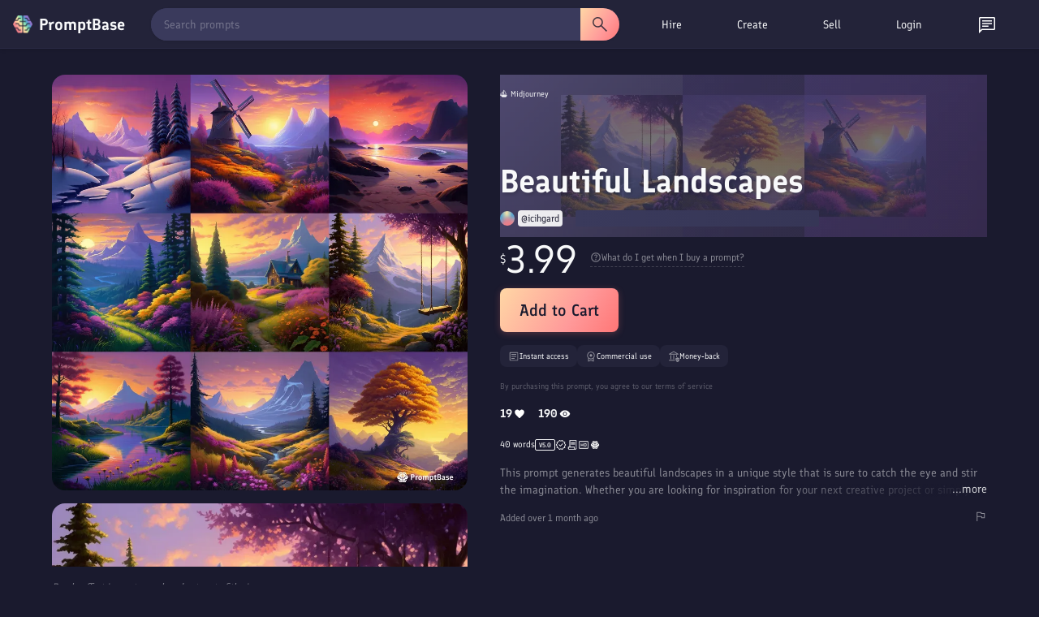

--- FILE ---
content_type: image/svg+xml
request_url: https://promptbase.com/assets/icons/article_outline.svg
body_size: -301
content:
<svg xmlns="http://www.w3.org/2000/svg" height="48" viewBox="0 -960 960 960" width="48"><path d="M277-279h275v-60H277v60Zm0-171h406v-60H277v60Zm0-171h406v-60H277v60Zm-97 501q-24 0-42-18t-18-42v-600q0-24 18-42t42-18h600q24 0 42 18t18 42v600q0 24-18 42t-42 18H180Zm0-60h600v-600H180v600Zm0-600v600-600Z"/></svg>